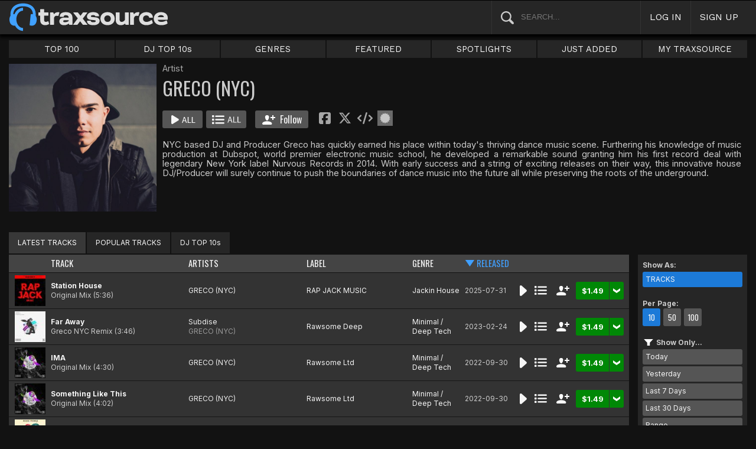

--- FILE ---
content_type: text/html; charset=UTF-8
request_url: https://www.traxsource.com/artist/230361/greco-nyc
body_size: 10876
content:
<!DOCTYPE html>
<html>
<head>

  <title>GRECO (NYC) Tracks & Releases on Traxsource</title>

  <meta http-equiv="Content-Type" content="text/html; charset=utf-8">
  <meta name="description" content="Download Real House and Electronic Music in AIFF, WAV and MP3 format">
  <meta name="robots" content="index, follow, max-image-preview:large"/>
  <meta name="viewport" content="width=device-width, initial-scale=1, maximum-scale=1.0, user-scalable=no, minimal-ui">
  
  <meta property="og:title" content="GRECO (NYC)">
  <meta property="og:type" content="musician">
  <meta property="og:url" content="https://www.traxsource.com/artist/230361/greco-nyc">
  <meta property="og:image" content="https://geo-static.traxsource.com/files/artists/230361.jpg">
  <meta property="og:image:width" content="600">
  <meta property="og:image:height" content="600">
  <meta property="og:description" content="Available for download on Traxsource. Featuring the latest Tracks Station House (Original Mix), Far Away (Greco NYC Remix), IMA (Original Mix), Something Like This (Original Mix) and more...">
  <meta name="twitter:card" content="summary">
  <meta name="twitter:site" content="@traxsource">
  <meta name="twitter:creator" content="@traxsource">
  <meta name="twitter:domain" content="www.traxsource.com">

  <link rel="apple-touch-icon" sizes="180x180" href="https://geo-w-static.traxsource.com/img/apple-touch-icon-180x180.png">
  <link rel="apple-touch-icon" sizes="152x152" href="https://geo-w-static.traxsource.com/img/apple-touch-icon-152x152.png">
  <link rel="apple-touch-icon" sizes="144x144" href="https://geo-w-static.traxsource.com/img/apple-touch-icon-144x144.png">
  <link rel="apple-touch-icon" sizes="120x120" href="https://geo-w-static.traxsource.com/img/apple-touch-icon-120x120.png">
  <link rel="apple-touch-icon" sizes="114x114" href="https://geo-w-static.traxsource.com/img/apple-touch-icon-114x114.png">
  <link rel="apple-touch-icon" sizes="76x76" href="https://geo-w-static.traxsource.com/img/apple-touch-icon-76x76.png">
  <link rel="apple-touch-icon" sizes="72x72" href="https://geo-w-static.traxsource.com/img/apple-touch-icon-72x72.png">
  <link rel="apple-touch-icon" sizes="57x57" href="https://geo-w-static.traxsource.com/img/apple-touch-icon-57x57.png">

  <link rel="shortcut icon" type="image/x-icon" href="https://geo-w-static.traxsource.com/img/fav_icon.png">

  <link rel="icon" sizes="196x196" href="https://geo-w-static.traxsource.com/img/favicon-196x196.png">
  <link rel="icon" sizes="128x128" href="https://geo-w-static.traxsource.com/img/favicon-128x128.png">
  <meta name="msapplication-TileImage" content="https://geo-w-static.traxsource.com/img/apple-touch-icon-144x144.png">
  <meta name="msapplication-TileColor" content="#262626">

  <link rel="stylesheet" type="text/css" href="https://geo-w-static.traxsource.com/css/ts_plugs.min.css?ts=1560271680">
  <link rel="stylesheet" type="text/css" href="https://geo-w-static.traxsource.com/scripts/src.php/1745861040/css/ts_index.min.css">

  <link rel="preconnect" href="https://fonts.googleapis.com">
  <link rel="preconnect" href="https://fonts.gstatic.com" crossorigin>
  <link href="https://fonts.googleapis.com/css2?family=Work+Sans&display=swap" rel="stylesheet">
  <link href="https://fonts.googleapis.com/css2?family=Work+Sans:wght@700&display=swap" rel="stylesheet">
  <link href="https://fonts.googleapis.com/css2?family=Inter&display=swap" rel="stylesheet">
  <link href="https://fonts.googleapis.com/css2?family=Inter:wght@700&display=swap" rel="stylesheet">
  <link href='https://fonts.googleapis.com/css?family=Oswald:700,400' rel='stylesheet' type='text/css'>

  <script type="text/javascript" src="https://geo-w-static.traxsource.com/js/ts_plugs.min.js?ts=1495471080"></script>
  <script type="text/javascript" src="https://geo-w-static.traxsource.com/js/playlist.ts.v2.min.js?ts=1689087660"></script>
  <script type="text/javascript" src="https://geo-w-static.traxsource.com/scripts/src.php/1748447820/js/traxsource.global.min.js"></script>
  <script type="text/javascript" src="https://geo-w-static.traxsource.com/js/tsmain.min.js?ts=1746118980"></script>
  <script type="text/javascript" src="https://geo-w-static.traxsource.com/js/tspage.min.js?ts=1746118860"></script>

  <!-- Start of traxsource Zendesk Widget script -->
    <script>/*<![CDATA[*/window.zEmbed||function(e,t){var n,o,d,i,s,a=[],r=document.createElement("iframe");window.zEmbed=function(){a.push(arguments)},window.zE=window.zE||window.zEmbed,r.src="javascript:false",r.title="",r.role="presentation",(r.frameElement||r).style.cssText="display: none",d=document.getElementsByTagName("script"),d=d[d.length-1],d.parentNode.insertBefore(r,d),i=r.contentWindow,s=i.document;try{o=s}catch(e){n=document.domain,r.src='javascript:var d=document.open();d.domain="'+n+'";void(0);',o=s}o.open()._l=function(){var e=this.createElement("script");n&&(this.domain=n),e.id="js-iframe-async",e.src="https://assets.zendesk.com/embeddable_framework/main.js",this.t=+new Date,this.zendeskHost="traxsource.zendesk.com",this.zEQueue=a,this.body.appendChild(e)},o.write('<body onload="document._l();">'),o.close()}();/*]]>*/</script>
  </head>

<body class="v-">

  <header>
<div id="headerBay">
  <div class="header-div logo-bay v-">
    <a href="/">
      <img src="/img/ts-new-hdr.svg" class="logo-svg" alt="Traxsource">
      <svg class="logo-svg head">
        <use xlink:href="/img/vects.v2.svg#head"></use>
      </svg>
    </a>
  </div><div class="header-div search-bay v-">
    <form id="mainSearch" method="GET" action="/search">
      <a href="javascript:void(0)" id="searHelpBtnUB"><img src="/img/search.svg" class="search-help" alt="Search Help"></a><input type="text" name="term" value="" placeholder="SEARCH..." class="search-input" />
    </form>
  </div><div class="header-div s-form srch-cancel v-"><a href="javascript:void(0)" class="hdrlnk">CANCEL</a>
  </div><div class="header-div search-btn v-"><a href="javascript:void(0)" class="hdrlnk alt-btn">
      <svg class="search-svg sbtn">
        <use xlink:href="/img/vects.v2.svg#search"></use>
      </svg>
    </a>
  </div><div class="header-div header-login v-"><a href="javascript:void(0)" id="loginLnk" class="hdrlnk">LOG IN</a>
  </div><div class="header-div header-signup v-"><a href="/signup" id="signupLnk" class="hdrlnk">SIGN UP</a>
  </div><div class="header-div header-menu v-">
    <a href="javascript:void(0)" class="hdrlnk menu-btn">
      <svg class="menu-svg sbtn">
        <use xlink:href="/img/vects.v2.svg#menu"></use>
      </svg>
    </a>
  </div>
</div>
</header>

  <div id="playerBay" class="v-">
    <div class="player-center">
      <div class="player-cont">

        <div id="playerMask"></div>

        <div id="tsjp1" class="jp-jplayer"></div>

        <div id="tsjpcont1" class="jp-audio">
          <div class="jp-type-single">
            <div class="jp-gui jp-interface">
              <div class="jp-controls">
                <a href="javascript:void(0);" class="jp-play plapau" tabindex="1">
                  <img src="https://geo-w-static.traxsource.com/img/play.svg" class="play-svg pl-svg">
                </a>
                <a href="javascript:void(0);" class="jp-pause plapau" tabindex="1">
                  <img src="https://geo-w-static.traxsource.com/img/pause.svg" class="pause-svg pl-svg">
                </a>
                <div class="pl-loader"><img class="loading-svg pl-svg" src="https://geo-w-static.traxsource.com/img/loading.svg"></div>
                <a href="javascript:void(0);" class="jp-previous prenex" tabindex="1">
                  <img class="prev-svg skip-svg" src="https://geo-w-static.traxsource.com/img/prev.svg">
                </a>
                <a href="javascript:void(0);" class="jp-next prenex" tabindex="1">
                  <img class="next-svg skip-svg" src="https://geo-w-static.traxsource.com/img/next.svg">
                </a>
              </div><div id="v1WfInfoCont"></div><div class="jp-progress" id="PWFCont">
                <div class="key-bpm" id="plrsKeyBPM"></div>
                <div class="jp-seek-bar"></div>
              </div><div class="right-controls">
                <div id="volumeButton" title="Volume">
                  <svg class="vol-svg pl-rt-svg"><use xlink:href="/img/vects.v2.svg#speaker"></use></svg>
                </div>
                <div id="playerShareButton"></div>
                <div class="ttl-drop-menu com-drop-menu">
                  <a href="javascript:void(0)" class="com-close sm"></a>
                  <div class="sharebox-inline">
                    <a href="javascript:void(0)" class="share fbook">
                    </a><a href="javascript:void(0)" class="share twitter">
                    </a><a href="javascript:void(0)" class="share embed"></a>
                  </div><br />
                  <div class="com-drop-hdr fol-hdr">follow:</div>
                  <div id="plrsFollows"></div>
                </div>
              </div>
            </div>
          </div>

        <div id="nowPlayCont" class="v-">
          <div id="npPrev" class="np-prenex">
          </div>

          <div id="nowPlayTtl" class="v-">
            <div class="np-div np-img">
              <a href="javascript:void(0)" class="now-play-img-lnk"><span id="plrnpImg"></span><img src="https://geo-w-static.traxsource.com/img/promo_large.png" class="promo" /><img src="https://geo-w-static.traxsource.com/img/pre-order.png" class="pre-ord-img" /><img src="https://geo-w-static.traxsource.com/img/pre-order-promo.png" class="pre-ord-promo-img" /></a>
            </div><div class="np-div np-info">
              <div class="t-cont ellip plinkable">
                <span id="plrnpTitle"><a href="">&nbsp;</a></span><br />
                <span id="plrnpArtists">&nbsp;</span><br />
                <span id="plrnpLabel">&nbsp;</span>
              </div>

              <div class="sub-info ellip plinkable">
                <span class="no-compact-inf">
                  <span id="pltnpCatnum">&nbsp;</span>
                  <span id="plrnpRelDate">&nbsp;</span>
                  <span id="plrnpDur">&nbsp;</span>
                </span>
                <span id="plrnpKeyBPM">&nbsp;</span>
                <a href="javascript:void(0)" id="plrnpGenre">&nbsp;</a><br />
              </div>

              <div class="alb-only">Album Only</div>
              <div class="buy-cont">
                <a href="javascript:void(0);" class="com-buy" id="plrnpBuy" data-cart="" title="Add to Cart"><span id="plrnpPrice">&nbsp;</span>
                </a><a href="javascript:void(0)" class="cart-alt player"></a>
              </div>

              <a href="javascript:void(0)" id="npFollowBtn" class="com-follow sm compact-btn">
                <svg class="foll-svg" style="top: 1px;"><use xlink:href="/img/vects.v2.svg#follow"></use></svg>
              </a>
              <div id="compactFollCont" class="com-drop-menu">
                <a href="javascript:void(0)" class="com-close"></a>
                <div class="com-drop-hdr fol-hdr">
                  <svg class="foll-svg"><use xlink:href="/img/vects.v2.svg#follow"></use></svg>&nbsp;
                  follow:
                </div>
              </div>

              <a href="javascript:void(0)" id="npBtnsMenuBtn" class="compact-btn">Options</a>
              <div class="np-btns">
                <a href="javascript:void(0)" class="com-close"></a>
                <a href="javascript:void(0)" class="npb pl-remove-btn compact-btn red" title="Remove from playlist"></a>
                <div id="npUtl" class="np-br">
                  <a href="javascript:void(0)" class="add-to-utl-btn compact-btn np-br">Add to My Chart</a>
                  <div class="utl-drop-cont"></div>
                </div>
                <div class="sharebox-inline">
                      <a href="javascript:void(0)" class="share fbook">
                  </a><a href="javascript:void(0)" class="share twitter">
                  </a><a href="javascript:void(0)" class="share embed"></a>
                </div>
              </div>

              <div class="goto plinkable">
                <a href="javascript:void(0)" id="plrnpTtlUrl">go to this release <span class="link-arrow">&nbsp;&nbsp;</span></a>
              </div>
            </div>
          </div>

          <div id="npNext" class="np-prenex"></div>


          <div id="playlistCont" class="v-">
            <div class="playlist-item hdr">
              <div class="thumb">&nbsp;
              </div><div class="tk-title">TITLE
              </div><div class="tk-artist">ARTIST
              </div><div class="label">LABEL
              </div><div class="r-date">RELEASED
              </div><div class="utils">&nbsp;</div>
            </div>

            <div class="jp-playlist">
              <ul>
              </ul>
            </div>
            <div id="plControl">
              <span id="plCount"></span> Tracks in Playlist
              <a href="javascript:void(0)" id="plyrClrPlBtn" class="clear-pl-btn compact-btn red">Clear Playlist</a>
              <a href="javascript:void(0)" id="plyrPl2UchBtn" class="save-as-utl-btn compact-btn orange np-br">Save Playlist as a Chart</a>
            </div>
          </div>
        </div>

          <!--VOLUME-->
          <div id="volumeBarCont">
            <div id="volumeBar"></div>
          </div>
        </div>

        <!--PLAYER TITLE INFO-->
        <div id="playerTitleInfo" class="v-">
          <div class="img-cont"><a href="javascript:void(0)" id="plrsImgLink">&nbsp;<img src="https://geo-w-static.traxsource.com/img/promo_large.png" class="promo" /><img src="https://geo-w-static.traxsource.com/img/pre-order.png" class="pre-ord-img" /><img src="https://geo-w-static.traxsource.com/img/pre-order-promo.png" class="pre-ord-promo-img" /></a>
          </div><div id="PlTtlInfo" class="ellip">
            <a href="javascript:void(0)" class="com-title" id="plrsTitle">&nbsp;</a><span id="artitBr"><br /></span>
            <span class="com-artist" id="plrsArtists">&nbsp;</span><br />
            <div class="sub-info ellip">
              <span id="plrsLabel">&nbsp;</span>
              <span id="plrsRelDate">&nbsp;</span>
              <span id="plrsDur">&nbsp;</span>
              <a href="#" id="plrsGenre">&nbsp;</a>
            </div>
          </div><div class="buy-fly">
            <div class="alb-only">Album Only</div>
            <div class="buy-cont">
              <a href="javascript:void(0);" class="com-buy" id="plrsBuy" data-cart="" title="Add to Cart"><span class="price" id="plrsPrice"></span>
              </a><a href="javascript:void(0)" class="cart-alt player"></a>
            </div>
          </div><div class="player-util-btns">
            <div id="playerKeyLegendBtn">
              <svg class="pl-exp-svg pl-util-svg"><use xlink:href="/img/vects.v2.svg#keys"></use></svg>
            </div>
            <div id="playlistExpand" class="pl-col-exp">
            </div>
            <div id="playlistCollapse" class="pl-col-exp">
            </div>
          </div>
        </div>
      </div>

    </div>
  </div>

  <!--<div id="debugInfo"></div>-->

  <div id="mainBay">

    <div id="loginFormCont">
      <div class="com-close"></div>
      <iframe id="loginFrame" scrolling="no" class="v-">Your browser is incompatible*</iframe>
    </div>

    <div id="menuBay"><ul class="menu-cont v-">
  <li id="menuLiTop">
    <a id="menuBtnTop" href="/top/tracks">TOP 100</a>
    <div id="menuDivTop" class="menu-floater top">
      <a href="/top/tracks" class="flt">Tracks</a>
      <a href="/top/singles" class="flt">Singles</a>
      <a href="/top/albums" class="flt">Albums</a>
      <a href="/top/preorder-tracks" class="flt">Pre-orders</a>
      <a href="/top/djtop" class="flt">Dj TOP 10s</a>
    </div>
  </li><li id="menuLiDjTop">
    <a id="menuBtnDjTop" href="/dj-top-10s">DJ TOP 10s</a>
  </li><li id="menuLiGenres">
    <a id="menuBtnGenres" href="javascript:void(0);">GENRES</a>
    <div id="menuDivGenres" class="menu-floater genr">
      <div class="mn-split">
        
        <a href="/genre/4/house" class="flt">House</a>
        
        <a href="/genre/13/deep-house" class="flt">Deep House</a>
        
        <a href="/genre/24/soulful-house" class="flt">Soulful House</a>
        
        <a href="/genre/29/garage" class="flt">Garage</a>
        
        <a href="/genre/27/afro-house" class="flt">Afro House</a>
        
        <a href="/genre/17/nu-disco-indie-dance" class="flt">Nu Disco / Indie Dance</a>
        
        <a href="/genre/15/jackin-house" class="flt">Jackin House</a>
        
        <a href="/genre/18/tech-house" class="flt">Tech House</a>
        
        <a href="/genre/20/techno" class="flt">Techno</a>
        
        <a href="/genre/12/classic-house" class="flt">Classic House</a>
        
        <a href="/genre/3/soul-funk-disco" class="flt">Soul / Funk / Disco</a>
        
        <a href="/genre/23/afro-latin-brazilian" class="flt">Afro / Latin / Brazilian</a>
        
        <a href="/genre/19/melodic-progressive-house" class="flt">Melodic / Progressive House</a>
        
        <a href="/genre/16/minimal-deep-tech" class="flt">Minimal / Deep Tech</a>
        
        <a href="/genre/1/lounge-chill-out" class="flt">Lounge / Chill Out</a>
        
      </div><div class="mn-split">
        
        <a href="/genre/5/electronica" class="flt">Electronica</a>
        
        <a href="/genre/2/broken-beat-nu-jazz" class="flt">Broken Beat / Nu-Jazz</a>
        
        <a href="/genre/30/world" class="flt">World</a>
        
        <a href="/genre/31/drum-and-bass" class="flt">Drum &amp; Bass</a>
        
        <a href="/genre/32/pop-dance" class="flt">Pop / Dance</a>
        
        <a href="/genre/11/electro-house" class="flt">Electro House</a>
        
        <a href="/genre/14/leftfield" class="flt">Leftfield</a>
        
        <a href="/genre/6/r-and-b-hip-hop" class="flt">R&amp;B / Hip Hop</a>
        
        <a href="/genre/21/sounds-samples-and-loops" class="flt">Sounds, Samples &amp; Loops</a>
        
        <a href="/genre/7/acapella" class="flt">Acapella</a>
        
        <a href="/genre/9/beats" class="flt">Beats</a>
        
        <a href="/genre/10/efx-dj-tools" class="flt">Efx / DJ Tools</a>
        
        <a href="/genre/28/stems" class="flt">STEMS</a>
        
        <a href="/genre/22/miscellaneous" class="flt">Miscellaneous</a>
        
      </div>
    </div>
  </li><li id="menuLiFeat">
    <a id="menuBtnFeat" href="javascript:void(0);">FEATURED</a>
    <div id="menuDivFeat" class="menu-floater feat">
      
      <a href="/list/35/whats-hot" class="flt">What's Hot</a>
      
      <a href="/list/1/upfront-promos" class="flt">Upfront Promos</a>
      
      <a href="/list/2/new-releases" class="flt">New Releases</a>
      
      <a href="/list/3/compilations" class="flt">Compilations</a>
      
      <a href="/list/6/essentials" class="flt">Essentials</a>
      
      <a href="/list/69/hidden-gems" class="flt">Hidden Gems</a>
      
      <a href="/label/34118/traxsource-weekend-weapons" class="flt">Weekend Weapons</a>
      <a href="/label/4040/traxsource-hype-chart" class="flt">Hype Chart</a>
      <a href="/preorders" class="flt">Pre-Orders</a>
      <a href="/best-of-2025" class="flt">Best of 2025 <sup style="color: #d83;">new</sup></a>
    </div>
  </li><li id="menuLiSpot">
    <a id="menuBtnSpot" href="javascript:void(0);">SPOTLIGHTS</a>
    <div id="menuDivSpot" class="menu-floater spot">
      
      <a href="/spotlight/46/reel-people-music-celebrates-100-releases" class="flt">Reel People Music Celebrates 100 Releases...</a>
      
      <a href="/spotlight/45/gogo-music-celebrates-20-years" class="flt">Gogo Music Celebrates 20 Years</a>
      
      <a href="/spotlight/13/nervous-records-celebrates-30-years" class="flt">Nervous Records Celebrates 30 Years</a>
      
      <a href="/spotlight/44/this-is-snatch-records" class="flt">This Is Snatch! Records</a>
      
      <a href="/spotlight/43/basement-boys-celebrate-100-releases" class="flt">Basement Boys Celebrate 100 Releases</a>
      
      <a href="/spotlight/42/masters-at-work-the-relaunch" class="flt">Masters At Work - The Relaunch</a>
      
      <a href="/spotlight/38/a-tribute-to-phil-asher" class="flt">A Tribute To Phil Asher</a>
      
      <a href="/spotlight/35/foliage-records-in-the-spotlight" class="flt">Foliage Records In The Spotlight...</a>
      
      <a href="/spotlight/34/fred-everythings-lazy-days" class="flt">Fred Everything's Lazy Days....</a>
      
      <a href="/spotlight/33/heist-recordings-spotlight" class="flt">Heist Recordings Spotlight</a>
      
      <a href="/spotlight/29/keinemusik-crue-spotlight" class="flt">Keinemusik Crue Spotlight</a>
      
      <a href="/spotlight/28/louies-vega-records-in-the-spotlight" class="flt">Louie's Vega Records In The Spotlight....</a>
      
      <a href="/spotlight/26/local-talk-spotlight" class="flt">Local Talk Spotlight</a>
      
      <a href="/spotlight/9/the-new-french-wave" class="flt">The New French Wave…</a>
      
      <a href="/spotlight/23/todd-terry-spotlight-inhouse-freeze-terminator-records" class="flt">Todd Terry Spotlight - Inhouse / Freeze / Terminator Records</a>
      
    </div>
  </li><li>
    <a id="menuBtnJA" href="/just-added">JUST ADDED</a>
  </li><li id="menuLiMts">
    <a id="menuBtnMTS" href="/my-traxsource/my-tracks">MY TRAXSOURCE</a>
    <div id="menuDivMts" class="menu-floater mts">
      
      <a href="/my-traxsource/my-tracks" class="flt">My Tracks</a>
      
      <a href="/my-traxsource/my-labels" class="flt">My Labels</a>
      
      <a href="/my-traxsource/my-artists" class="flt">My Artists</a>
      
      <a href="/my-traxsource/my-charts" class="flt">My Charts</a>
      
    </div>
  </li>
</ul>
<!--<div style="color: #c22; text-align: center;">We will have a service interuption for planned upgrades, starting today at 4pm until approximately 5:30pm EDT. We apologize for any inconvenience.</div>--></div>

    <div id="bodyBay" class="v-" data-init_cpo=""><script type="text/javascript">
$(function() {
  enablePageListPage();
});
</script>

<div id="trackListPage" class="title-track-page list-page v-">
  
<script type="application/ld+json">{"@context": "http://schema.org", "@type": "BreadcrumbList", "itemListElement": [{"@type": "ListItem", "position": 1, "item": {"image": "", "name": "Traxsource", "@id": "https://www.traxsource.com"}}, {"@type": "ListItem", "position": 2, "item": {"name": "GRECO (NYC)", "image": "https://geo-static.traxsource.com/files/artists/230361.jpg", "@id": "https://www.traxsource.com/artist/230361/greco-nyc"}}]}</script>
<div class="art-lab-hdr">
  <div class="al-cont v-">
    <div class="al-image"><img src="https://geo-static.traxsource.com/files/artists/230361.jpg" /></div><div class="al-info">
    <!-- <DIV> AL-INFO-->
      <span class="categ">Artist</span>
      <h1>GRECO (NYC)</h1>

      <div class="btns coll-btn-cont">
        <a href="javascript:void(0)" class="com-play-all bg" data-tracks=13681970,10715773,10357423,10357424,10236434,10054797,10054798,10054799,10054800,10054801>
          
        </a><a href="javascript:void(0)" class="com-pl-all bg" data-tracks=13681970,10715773,10357423,10357424,10236434,10054797,10054798,10054799,10054800,10054801>
          
        </a><a href="javascript:void(0)" class="com-follow lg " data-follow="{aid: 230361}">
          <svg class="foll-svg"><use xlink:href="/img/vects.v2.svg#follow"></use></svg>
          <svg class="folling-svg"><use xlink:href="/img/vects.v2.svg#following"></use></svg>
          &nbsp;Follow
        </a><div class="sharebox-inline">
          <a href="javascript:void(0)" class="share fbook">
          </a><a href="javascript:void(0)" class="share twitter">
          </a><a href="javascript:void(0)" class="share embed">
          </a><a href="https://geo-static.traxsource.com/files/badges/db8f503c73503e960277ad14d7e5426d.png" class="share badge"  target="_blank"><img src="/img/badge.svg">
          </a><a href="" class="share badge"  style="display: none" target="_blank"><img src="/img/star.svg">
          </a><a href="" class="share badge"  style="display: none" target="_blank"><img src="/img/trend.svg"></a>
        </div>
      </div>

      <div class="bio">
        <div class="bio-cont com-exp-cont">NYC based DJ and Producer Greco has quickly earned his place within today&#039;s thriving dance music scene. Furthering his knowledge of music production at Dubspot, world premier electronic music school, he developed a remarkable sound granting him his first record deal with legendary New York label Nurvous Records in 2014. With early success and a string of exciting releases on their way, this innovative house DJ/Producer will surely continue to push the boundaries of dance music into the future all while preserving the roots of the underground.</div>
        <a href="javascript:void(0)" class="bio-exp com-exp-bar"></a>
      </div>
    </div>
  </div>
</div>

<div class="al-spacer"></div>

<div id="artLabTabMenu" class="list-tabs com-tabs v-">
  <a href="javascript:void(0);" data-url="{base:'/artist/230361/greco-nyc', view:''}" class="active-tab">LATEST TRACKS</a><a href="javascript:void(0);" data-url="{base:'/artist/230361/greco-nyc/top', view:''}">POPULAR TRACKS</a><a href="javascript:void(0);" data-url="{base:'/artist/230361/greco-nyc/djtop', view:''}">DJ TOP 10s</a>
</div>

  
  <input type="hidden" class="genre-id" data-gid="" />

  
  <div class="list-cont trk-list-cont v-">
    <div class="list-pager top">
      
<div class="pager v-">
  <span class="prev prenex"></span><div class="page-nums">
    <a href="javascript:void(0)" data-pg="1" class="active-page">1</a><a href="javascript:void(0)" data-pg="2" >2</a><a href="javascript:void(0)" data-pg="3" >3</a><a href="javascript:void(0)" data-pg="4" >4</a><span class="divot">...</span><a href="javascript:void(0)" data-pg="14">14</a>
  </div><span class="next prenex"><a href="javascript:void(0)" data-pg="2"></a></span>
</div>

      <form id="pageJumpFrm" name="pageJumpFrm" class="jump-page-form" method="GET" action="">
        JUMP TO PAGE <input type="text" name="pageJump" id="pageJump" class="jump-page" maxlength="4" value=""> <input type="submit" value="go" class="page-jump-subm">
      </form>
    </div>
    
    <div class="trklist v- full init-invis">
      <div class="trk-row hdr">
        <div class="trk-cell tnum-pos">
        </div><div class="trk-cell thumb">
        </div><div class="trk-cell title sort"><a href="javascript:void(0)" data-sort="track" id="s_track">TRACK</a>
        </div><div class="trk-cell artists sort"><a href="javascript:void(0)" data-sort="artist" id="s_artist">ARTISTS</a>
        </div><div class="trk-cell label sort"><a href="javascript:void(0)" data-sort="label" id="s_label">LABEL</a>
        </div><div class="trk-cell genre sort"><a href="javascript:void(0)" data-sort="genre" id="s_genre">GENRE</a>
        </div><div class="trk-cell r-date sort"><a href="javascript:void(0)" data-sort="r_date" id="s_r_date">RELEASED</a>
        </div><div class="trk-cell btncell">
        </div><div class="sort-sel">
          <b>Sort</b>&nbsp;
          <select id="sortSelect" class="sort-select">
            <option value="def">Default</option>
            <option value="track asc">Track A-Z</option>
            <option value="track desc">Track Z-A</option>
            <option value="artist asc">Artist A-Z</option>
            <option value="artist desc">Artist Z-A</option>
            <option value="label asc">Label A-Z</option>
            <option value="label desc">Label Z-A</option>
            <option value="genre asc">Genre A-Z</option>
            <option value="genre desc">Genre Z-A</option>
            <option value="r_date desc">Newest to Oldest</option>
            <option value="r_date asc">Oldest to Newest</option>
          </select>
        </div>
      </div>
      
      
      <div data-trid="13681970" class="trk-row play-trk ptk-13681970 ptk-ref-13681970">
        <div class="trk-cell tnum-pos">
        </div><div class="trk-cell thumb">
        <!--DIV thumb--><img src="https://geo-static.traxsource.com/scripts/image.php/52x52/0189076ec08103aec59e89e9d75d7c2c.jpg" /><div class="play-fly">
          <a href="javascript:void(0)" class="com-play " title="Play Track">
            
          </a></div>
        </div><div class="trk-cell artit-cont"></div><div class="trk-cell title">
        <!--DIV title--><a href="/track/13681970/station-house-original-mix">Station House</a> <span class="adap-br"><br /></span><span class="version">Original Mix <span class="duration">(5:36)</span></span>
        </div><div class="trk-cell artists">
        <!--DIV artLinks--><a href="/artist/230361/greco-nyc" class="com-artists" data-aid="230361">GRECO (NYC)</a> <span class="adap-br"><br /></span>
        </div><div class="trk-cell label">
        <!--DIV label--><a href="/label/73013/rap-jack-music">RAP JACK MUSIC</a>
        </div><div class="trk-cell genre">
        <!--DIV genre--><a href="/genre/15/jackin-house">Jackin House</a>
        </div><div class="trk-cell r-date">2025-07-31
        </div><div class="trk-cell btncell">
          <a href="javascript:void(0)" class="com-play " title="Play Track">
            
          </a><a href="javascript:void(0)" class="com-pl" title="Cue Track">
            
          </a><a href="javascript:void(0)" class="com-follow sm" title="follow">
            <svg class="foll-svg"><use xlink:href="/img/vects.v2.svg#follow"></use></svg>
          </a><div class="buy-cont"><a href="javascript:void(0);" class="com-buy" data-cart="{title_id: 2564694, track_id: 13681970}" title="Add to Cart"><span class="price">&#36;1.49</span></a><a href="javascript:void(0)" class="cart-alt"></a></div>
        </div><div class="trk-cell fly-btn"><svg class="fly-svg"><use xlink:href="/img/vects.v2.svg#fly-btn"></use></svg>
    <svg class="fly-svg flipped"><use xlink:href="/img/vects.v2.svg#fly-btn-flip"></use></svg></div>
        <div class="menu-fly"></div>
        <div class="trk-drop-menu com-drop-menu">
          <a href="javascript:void(0)" class="com-close sm"></a>
          <div class="com-drop-hdr fol-hdr">
            <svg class="foll-svg"><use xlink:href="/img/vects.v2.svg#follow"></use></svg>&nbsp;
            follow:
          </div>
          
          <div class="fol-div ellip">
            <a href="javascript:void(0)" data-follow="{aid: 230361}" class="follow">GRECO (NYC)</a>
            <svg class="folling-svg"><use xlink:href="/img/vects.v2.svg#following"></use></svg>
          </div>
          
          <div class="fol-div ellip">
            <a href="javascript:void(0)" data-follow="{lid: 73013}" class="follow">RAP JACK MUSIC</a>
            <svg class="folling-svg"><use xlink:href="/img/vects.v2.svg#following"></use></svg>
          </div>
          
        </div>
      </div>
      
      <div data-trid="10715773" class="trk-row play-trk ptk-10715773 ptk-ref-10715773">
        <div class="trk-cell tnum-pos">
        </div><div class="trk-cell thumb">
        <!--DIV thumb--><img src="https://geo-static.traxsource.com/scripts/image.php/52x52/c0f1b7604ee9bf225c2b60760ddea55f.jpg" /><div class="play-fly">
          <a href="javascript:void(0)" class="com-play " title="Play Track">
            
          </a></div>
        </div><div class="trk-cell artit-cont"></div><div class="trk-cell title">
        <!--DIV title--><a href="/track/10715773/far-away-greco-nyc-remix">Far Away</a> <span class="adap-br"><br /></span><span class="version">Greco NYC Remix <span class="duration">(3:46)</span></span>
        </div><div class="trk-cell artists">
        <!--DIV artLinks--><a href="/artist/579973/subdise" class="com-artists" data-aid="579973">Subdise</a> <span class="adap-br"><br /></span><a href="/artist/230361/greco-nyc" class="com-remixers" data-aid="230361">GRECO (NYC)</a>
        </div><div class="trk-cell label">
        <!--DIV label--><a href="/label/48891/rawsome-deep">Rawsome Deep</a>
        </div><div class="trk-cell genre">
        <!--DIV genre--><a href="/genre/16/minimal-deep-tech">Minimal / Deep Tech</a>
        </div><div class="trk-cell r-date">2023-02-24
        </div><div class="trk-cell btncell">
          <a href="javascript:void(0)" class="com-play " title="Play Track">
            
          </a><a href="javascript:void(0)" class="com-pl" title="Cue Track">
            
          </a><a href="javascript:void(0)" class="com-follow sm" title="follow">
            <svg class="foll-svg"><use xlink:href="/img/vects.v2.svg#follow"></use></svg>
          </a><div class="buy-cont"><a href="javascript:void(0);" class="com-buy" data-cart="{title_id: 1944356, track_id: 10715773}" title="Add to Cart"><span class="price">&#36;1.49</span></a><a href="javascript:void(0)" class="cart-alt"></a></div>
        </div><div class="trk-cell fly-btn"><svg class="fly-svg"><use xlink:href="/img/vects.v2.svg#fly-btn"></use></svg>
    <svg class="fly-svg flipped"><use xlink:href="/img/vects.v2.svg#fly-btn-flip"></use></svg></div>
        <div class="menu-fly"></div>
        <div class="trk-drop-menu com-drop-menu">
          <a href="javascript:void(0)" class="com-close sm"></a>
          <div class="com-drop-hdr fol-hdr">
            <svg class="foll-svg"><use xlink:href="/img/vects.v2.svg#follow"></use></svg>&nbsp;
            follow:
          </div>
          
          <div class="fol-div ellip">
            <a href="javascript:void(0)" data-follow="{aid: 579973}" class="follow">Subdise</a>
            <svg class="folling-svg"><use xlink:href="/img/vects.v2.svg#following"></use></svg>
          </div>
          
          <div class="fol-div ellip">
            <a href="javascript:void(0)" data-follow="{aid: 230361}" class="follow">GRECO (NYC)</a>
            <svg class="folling-svg"><use xlink:href="/img/vects.v2.svg#following"></use></svg>
          </div>
          
          <div class="fol-div ellip">
            <a href="javascript:void(0)" data-follow="{lid: 48891}" class="follow">Rawsome Deep</a>
            <svg class="folling-svg"><use xlink:href="/img/vects.v2.svg#following"></use></svg>
          </div>
          
        </div>
      </div>
      
      <div data-trid="10357423" class="trk-row play-trk ptk-10357423 ptk-ref-10357423">
        <div class="trk-cell tnum-pos">
        </div><div class="trk-cell thumb">
        <!--DIV thumb--><img src="https://geo-static.traxsource.com/scripts/image.php/52x52/751de769956234276995a26adf6a1697.jpg" /><div class="play-fly">
          <a href="javascript:void(0)" class="com-play " title="Play Track">
            
          </a></div>
        </div><div class="trk-cell artit-cont"></div><div class="trk-cell title">
        <!--DIV title--><a href="/track/10357423/ima-original-mix">IMA</a> <span class="adap-br"><br /></span><span class="version">Original Mix <span class="duration">(4:30)</span></span>
        </div><div class="trk-cell artists">
        <!--DIV artLinks--><a href="/artist/230361/greco-nyc" class="com-artists" data-aid="230361">GRECO (NYC)</a> <span class="adap-br"><br /></span>
        </div><div class="trk-cell label">
        <!--DIV label--><a href="/label/56230/rawsome-ltd">Rawsome Ltd</a>
        </div><div class="trk-cell genre">
        <!--DIV genre--><a href="/genre/16/minimal-deep-tech">Minimal / Deep Tech</a>
        </div><div class="trk-cell r-date">2022-09-30
        </div><div class="trk-cell btncell">
          <a href="javascript:void(0)" class="com-play " title="Play Track">
            
          </a><a href="javascript:void(0)" class="com-pl" title="Cue Track">
            
          </a><a href="javascript:void(0)" class="com-follow sm" title="follow">
            <svg class="foll-svg"><use xlink:href="/img/vects.v2.svg#follow"></use></svg>
          </a><div class="buy-cont"><a href="javascript:void(0);" class="com-buy" data-cart="{title_id: 1876718, track_id: 10357423}" title="Add to Cart"><span class="price">&#36;1.49</span></a><a href="javascript:void(0)" class="cart-alt"></a></div>
        </div><div class="trk-cell fly-btn"><svg class="fly-svg"><use xlink:href="/img/vects.v2.svg#fly-btn"></use></svg>
    <svg class="fly-svg flipped"><use xlink:href="/img/vects.v2.svg#fly-btn-flip"></use></svg></div>
        <div class="menu-fly"></div>
        <div class="trk-drop-menu com-drop-menu">
          <a href="javascript:void(0)" class="com-close sm"></a>
          <div class="com-drop-hdr fol-hdr">
            <svg class="foll-svg"><use xlink:href="/img/vects.v2.svg#follow"></use></svg>&nbsp;
            follow:
          </div>
          
          <div class="fol-div ellip">
            <a href="javascript:void(0)" data-follow="{aid: 230361}" class="follow">GRECO (NYC)</a>
            <svg class="folling-svg"><use xlink:href="/img/vects.v2.svg#following"></use></svg>
          </div>
          
          <div class="fol-div ellip">
            <a href="javascript:void(0)" data-follow="{lid: 56230}" class="follow">Rawsome Ltd</a>
            <svg class="folling-svg"><use xlink:href="/img/vects.v2.svg#following"></use></svg>
          </div>
          
        </div>
      </div>
      
      <div data-trid="10357424" class="trk-row play-trk ptk-10357424 ptk-ref-10357424">
        <div class="trk-cell tnum-pos">
        </div><div class="trk-cell thumb">
        <!--DIV thumb--><img src="https://geo-static.traxsource.com/scripts/image.php/52x52/751de769956234276995a26adf6a1697.jpg" /><div class="play-fly">
          <a href="javascript:void(0)" class="com-play " title="Play Track">
            
          </a></div>
        </div><div class="trk-cell artit-cont"></div><div class="trk-cell title">
        <!--DIV title--><a href="/track/10357424/something-like-this-original-mix">Something Like This</a> <span class="adap-br"><br /></span><span class="version">Original Mix <span class="duration">(4:02)</span></span>
        </div><div class="trk-cell artists">
        <!--DIV artLinks--><a href="/artist/230361/greco-nyc" class="com-artists" data-aid="230361">GRECO (NYC)</a> <span class="adap-br"><br /></span>
        </div><div class="trk-cell label">
        <!--DIV label--><a href="/label/56230/rawsome-ltd">Rawsome Ltd</a>
        </div><div class="trk-cell genre">
        <!--DIV genre--><a href="/genre/16/minimal-deep-tech">Minimal / Deep Tech</a>
        </div><div class="trk-cell r-date">2022-09-30
        </div><div class="trk-cell btncell">
          <a href="javascript:void(0)" class="com-play " title="Play Track">
            
          </a><a href="javascript:void(0)" class="com-pl" title="Cue Track">
            
          </a><a href="javascript:void(0)" class="com-follow sm" title="follow">
            <svg class="foll-svg"><use xlink:href="/img/vects.v2.svg#follow"></use></svg>
          </a><div class="buy-cont"><a href="javascript:void(0);" class="com-buy" data-cart="{title_id: 1876718, track_id: 10357424}" title="Add to Cart"><span class="price">&#36;1.49</span></a><a href="javascript:void(0)" class="cart-alt"></a></div>
        </div><div class="trk-cell fly-btn"><svg class="fly-svg"><use xlink:href="/img/vects.v2.svg#fly-btn"></use></svg>
    <svg class="fly-svg flipped"><use xlink:href="/img/vects.v2.svg#fly-btn-flip"></use></svg></div>
        <div class="menu-fly"></div>
        <div class="trk-drop-menu com-drop-menu">
          <a href="javascript:void(0)" class="com-close sm"></a>
          <div class="com-drop-hdr fol-hdr">
            <svg class="foll-svg"><use xlink:href="/img/vects.v2.svg#follow"></use></svg>&nbsp;
            follow:
          </div>
          
          <div class="fol-div ellip">
            <a href="javascript:void(0)" data-follow="{aid: 230361}" class="follow">GRECO (NYC)</a>
            <svg class="folling-svg"><use xlink:href="/img/vects.v2.svg#following"></use></svg>
          </div>
          
          <div class="fol-div ellip">
            <a href="javascript:void(0)" data-follow="{lid: 56230}" class="follow">Rawsome Ltd</a>
            <svg class="folling-svg"><use xlink:href="/img/vects.v2.svg#following"></use></svg>
          </div>
          
        </div>
      </div>
      
      <div data-trid="10236434" class="trk-row play-trk ptk-10236434 ptk-ref-10236434">
        <div class="trk-cell tnum-pos">
        </div><div class="trk-cell thumb">
        <!--DIV thumb--><img src="https://geo-static.traxsource.com/scripts/image.php/52x52/e83352b8a09c67e9236bf2869707831a.jpg" /><div class="play-fly">
          <a href="javascript:void(0)" class="com-play " title="Play Track">
            
          </a></div>
        </div><div class="trk-cell artit-cont"></div><div class="trk-cell title">
        <!--DIV title--><a href="/track/10236434/the-funk-baby-original-mix">The Funk Baby</a> <span class="adap-br"><br /></span><span class="version">Original Mix <span class="duration">(6:05)</span></span>
        </div><div class="trk-cell artists">
        <!--DIV artLinks--><a href="/artist/123799/dantiez" class="com-artists" data-aid="123799">Dantiez</a>, <a href="/artist/230361/greco-nyc" class="com-artists" data-aid="230361">GRECO (NYC)</a> <span class="adap-br"><br /></span>
        </div><div class="trk-cell label">
        <!--DIV label--><a href="/label/62268/diversity-music">Diversity Music</a>
        </div><div class="trk-cell genre">
        <!--DIV genre--><a href="/genre/18/tech-house">Tech House</a>
        </div><div class="trk-cell r-date">2022-08-12
        </div><div class="trk-cell btncell">
          <a href="javascript:void(0)" class="com-play " title="Play Track">
            
          </a><a href="javascript:void(0)" class="com-pl" title="Cue Track">
            
          </a><a href="javascript:void(0)" class="com-follow sm" title="follow">
            <svg class="foll-svg"><use xlink:href="/img/vects.v2.svg#follow"></use></svg>
          </a><div class="buy-cont"><a href="javascript:void(0);" class="com-buy" data-cart="{title_id: 1854280, track_id: 10236434}" title="Add to Cart"><span class="price">&#36;1.49</span></a><a href="javascript:void(0)" class="cart-alt"></a></div>
        </div><div class="trk-cell fly-btn"><svg class="fly-svg"><use xlink:href="/img/vects.v2.svg#fly-btn"></use></svg>
    <svg class="fly-svg flipped"><use xlink:href="/img/vects.v2.svg#fly-btn-flip"></use></svg></div>
        <div class="menu-fly"></div>
        <div class="trk-drop-menu com-drop-menu">
          <a href="javascript:void(0)" class="com-close sm"></a>
          <div class="com-drop-hdr fol-hdr">
            <svg class="foll-svg"><use xlink:href="/img/vects.v2.svg#follow"></use></svg>&nbsp;
            follow:
          </div>
          
          <div class="fol-div ellip">
            <a href="javascript:void(0)" data-follow="{aid: 123799}" class="follow">Dantiez</a>
            <svg class="folling-svg"><use xlink:href="/img/vects.v2.svg#following"></use></svg>
          </div>
          
          <div class="fol-div ellip">
            <a href="javascript:void(0)" data-follow="{aid: 230361}" class="follow">GRECO (NYC)</a>
            <svg class="folling-svg"><use xlink:href="/img/vects.v2.svg#following"></use></svg>
          </div>
          
          <div class="fol-div ellip">
            <a href="javascript:void(0)" data-follow="{lid: 62268}" class="follow">Diversity Music</a>
            <svg class="folling-svg"><use xlink:href="/img/vects.v2.svg#following"></use></svg>
          </div>
          
        </div>
      </div>
      
      <div data-trid="10054797" class="trk-row play-trk ptk-10054797 ptk-ref-10054797">
        <div class="trk-cell tnum-pos">
        </div><div class="trk-cell thumb">
        <!--DIV thumb--><img src="https://geo-static.traxsource.com/scripts/image.php/52x52/b01c63f1607e5bd7df71b43556b31991.jpg" /><div class="play-fly">
          <a href="javascript:void(0)" class="com-play " title="Play Track">
            
          </a></div>
        </div><div class="trk-cell artit-cont"></div><div class="trk-cell title">
        <!--DIV title--><a href="/track/10054797/the-box-original-mix">The Box</a> <span class="adap-br"><br /></span><span class="version">Original Mix <span class="duration">(4:56)</span></span>
        </div><div class="trk-cell artists">
        <!--DIV artLinks--><a href="/artist/230361/greco-nyc" class="com-artists" data-aid="230361">GRECO (NYC)</a> <span class="adap-br"><br /></span>
        </div><div class="trk-cell label">
        <!--DIV label--><a href="/label/32467/rawsome-recordings">Rawsome Recordings</a>
        </div><div class="trk-cell genre">
        <!--DIV genre--><a href="/genre/16/minimal-deep-tech">Minimal / Deep Tech</a>
        </div><div class="trk-cell r-date">2022-07-04
        </div><div class="trk-cell btncell">
          <a href="javascript:void(0)" class="com-play " title="Play Track">
            
          </a><a href="javascript:void(0)" class="com-pl" title="Cue Track">
            
          </a><a href="javascript:void(0)" class="com-follow sm" title="follow">
            <svg class="foll-svg"><use xlink:href="/img/vects.v2.svg#follow"></use></svg>
          </a><div class="buy-cont"><a href="javascript:void(0);" class="com-buy" data-cart="{title_id: 1820020, track_id: 10054797}" title="Add to Cart"><span class="price">&#36;1.49</span></a><a href="javascript:void(0)" class="cart-alt"></a></div>
        </div><div class="trk-cell fly-btn"><svg class="fly-svg"><use xlink:href="/img/vects.v2.svg#fly-btn"></use></svg>
    <svg class="fly-svg flipped"><use xlink:href="/img/vects.v2.svg#fly-btn-flip"></use></svg></div>
        <div class="menu-fly"></div>
        <div class="trk-drop-menu com-drop-menu">
          <a href="javascript:void(0)" class="com-close sm"></a>
          <div class="com-drop-hdr fol-hdr">
            <svg class="foll-svg"><use xlink:href="/img/vects.v2.svg#follow"></use></svg>&nbsp;
            follow:
          </div>
          
          <div class="fol-div ellip">
            <a href="javascript:void(0)" data-follow="{aid: 230361}" class="follow">GRECO (NYC)</a>
            <svg class="folling-svg"><use xlink:href="/img/vects.v2.svg#following"></use></svg>
          </div>
          
          <div class="fol-div ellip">
            <a href="javascript:void(0)" data-follow="{lid: 32467}" class="follow">Rawsome Recordings</a>
            <svg class="folling-svg"><use xlink:href="/img/vects.v2.svg#following"></use></svg>
          </div>
          
        </div>
      </div>
      
      <div data-trid="10054798" class="trk-row play-trk ptk-10054798 ptk-ref-10054798">
        <div class="trk-cell tnum-pos">
        </div><div class="trk-cell thumb">
        <!--DIV thumb--><img src="https://geo-static.traxsource.com/scripts/image.php/52x52/b01c63f1607e5bd7df71b43556b31991.jpg" /><div class="play-fly">
          <a href="javascript:void(0)" class="com-play " title="Play Track">
            
          </a></div>
        </div><div class="trk-cell artit-cont"></div><div class="trk-cell title">
        <!--DIV title--><a href="/track/10054798/trippin-feat-xtn-original-mix">Trippin (feat. XTN)</a> <span class="adap-br"><br /></span><span class="version">Original Mix <span class="duration">(5:14)</span></span>
        </div><div class="trk-cell artists">
        <!--DIV artLinks--><a href="/artist/230361/greco-nyc" class="com-artists" data-aid="230361">GRECO (NYC)</a> <span class="adap-br"><br /></span>
        </div><div class="trk-cell label">
        <!--DIV label--><a href="/label/32467/rawsome-recordings">Rawsome Recordings</a>
        </div><div class="trk-cell genre">
        <!--DIV genre--><a href="/genre/16/minimal-deep-tech">Minimal / Deep Tech</a>
        </div><div class="trk-cell r-date">2022-07-04
        </div><div class="trk-cell btncell">
          <a href="javascript:void(0)" class="com-play " title="Play Track">
            
          </a><a href="javascript:void(0)" class="com-pl" title="Cue Track">
            
          </a><a href="javascript:void(0)" class="com-follow sm" title="follow">
            <svg class="foll-svg"><use xlink:href="/img/vects.v2.svg#follow"></use></svg>
          </a><div class="buy-cont"><a href="javascript:void(0);" class="com-buy" data-cart="{title_id: 1820020, track_id: 10054798}" title="Add to Cart"><span class="price">&#36;1.49</span></a><a href="javascript:void(0)" class="cart-alt"></a></div>
        </div><div class="trk-cell fly-btn"><svg class="fly-svg"><use xlink:href="/img/vects.v2.svg#fly-btn"></use></svg>
    <svg class="fly-svg flipped"><use xlink:href="/img/vects.v2.svg#fly-btn-flip"></use></svg></div>
        <div class="menu-fly"></div>
        <div class="trk-drop-menu com-drop-menu">
          <a href="javascript:void(0)" class="com-close sm"></a>
          <div class="com-drop-hdr fol-hdr">
            <svg class="foll-svg"><use xlink:href="/img/vects.v2.svg#follow"></use></svg>&nbsp;
            follow:
          </div>
          
          <div class="fol-div ellip">
            <a href="javascript:void(0)" data-follow="{aid: 230361}" class="follow">GRECO (NYC)</a>
            <svg class="folling-svg"><use xlink:href="/img/vects.v2.svg#following"></use></svg>
          </div>
          
          <div class="fol-div ellip">
            <a href="javascript:void(0)" data-follow="{lid: 32467}" class="follow">Rawsome Recordings</a>
            <svg class="folling-svg"><use xlink:href="/img/vects.v2.svg#following"></use></svg>
          </div>
          
        </div>
      </div>
      
      <div data-trid="10054799" class="trk-row play-trk ptk-10054799 ptk-ref-10054799">
        <div class="trk-cell tnum-pos">
        </div><div class="trk-cell thumb">
        <!--DIV thumb--><img src="https://geo-static.traxsource.com/scripts/image.php/52x52/b01c63f1607e5bd7df71b43556b31991.jpg" /><div class="play-fly">
          <a href="javascript:void(0)" class="com-play " title="Play Track">
            
          </a></div>
        </div><div class="trk-cell artit-cont"></div><div class="trk-cell title">
        <!--DIV title--><a href="/track/10054799/sky-force-original-mix">Sky Force</a> <span class="adap-br"><br /></span><span class="version">Original Mix <span class="duration">(6:13)</span></span>
        </div><div class="trk-cell artists">
        <!--DIV artLinks--><a href="/artist/230361/greco-nyc" class="com-artists" data-aid="230361">GRECO (NYC)</a> <span class="adap-br"><br /></span>
        </div><div class="trk-cell label">
        <!--DIV label--><a href="/label/32467/rawsome-recordings">Rawsome Recordings</a>
        </div><div class="trk-cell genre">
        <!--DIV genre--><a href="/genre/16/minimal-deep-tech">Minimal / Deep Tech</a>
        </div><div class="trk-cell r-date">2022-07-04
        </div><div class="trk-cell btncell">
          <a href="javascript:void(0)" class="com-play " title="Play Track">
            
          </a><a href="javascript:void(0)" class="com-pl" title="Cue Track">
            
          </a><a href="javascript:void(0)" class="com-follow sm" title="follow">
            <svg class="foll-svg"><use xlink:href="/img/vects.v2.svg#follow"></use></svg>
          </a><div class="buy-cont"><a href="javascript:void(0);" class="com-buy" data-cart="{title_id: 1820020, track_id: 10054799}" title="Add to Cart"><span class="price">&#36;1.49</span></a><a href="javascript:void(0)" class="cart-alt"></a></div>
        </div><div class="trk-cell fly-btn"><svg class="fly-svg"><use xlink:href="/img/vects.v2.svg#fly-btn"></use></svg>
    <svg class="fly-svg flipped"><use xlink:href="/img/vects.v2.svg#fly-btn-flip"></use></svg></div>
        <div class="menu-fly"></div>
        <div class="trk-drop-menu com-drop-menu">
          <a href="javascript:void(0)" class="com-close sm"></a>
          <div class="com-drop-hdr fol-hdr">
            <svg class="foll-svg"><use xlink:href="/img/vects.v2.svg#follow"></use></svg>&nbsp;
            follow:
          </div>
          
          <div class="fol-div ellip">
            <a href="javascript:void(0)" data-follow="{aid: 230361}" class="follow">GRECO (NYC)</a>
            <svg class="folling-svg"><use xlink:href="/img/vects.v2.svg#following"></use></svg>
          </div>
          
          <div class="fol-div ellip">
            <a href="javascript:void(0)" data-follow="{lid: 32467}" class="follow">Rawsome Recordings</a>
            <svg class="folling-svg"><use xlink:href="/img/vects.v2.svg#following"></use></svg>
          </div>
          
        </div>
      </div>
      
      <div data-trid="10054800" class="trk-row play-trk ptk-10054800 ptk-ref-10054800">
        <div class="trk-cell tnum-pos">
        </div><div class="trk-cell thumb">
        <!--DIV thumb--><img src="https://geo-static.traxsource.com/scripts/image.php/52x52/b01c63f1607e5bd7df71b43556b31991.jpg" /><div class="play-fly">
          <a href="javascript:void(0)" class="com-play " title="Play Track">
            
          </a></div>
        </div><div class="trk-cell artit-cont"></div><div class="trk-cell title">
        <!--DIV title--><a href="/track/10054800/brick-city-original-mix">Brick City</a> <span class="adap-br"><br /></span><span class="version">Original Mix <span class="duration">(6:06)</span></span>
        </div><div class="trk-cell artists">
        <!--DIV artLinks--><a href="/artist/230361/greco-nyc" class="com-artists" data-aid="230361">GRECO (NYC)</a> <span class="adap-br"><br /></span>
        </div><div class="trk-cell label">
        <!--DIV label--><a href="/label/32467/rawsome-recordings">Rawsome Recordings</a>
        </div><div class="trk-cell genre">
        <!--DIV genre--><a href="/genre/18/tech-house">Tech House</a>
        </div><div class="trk-cell r-date">2022-07-04
        </div><div class="trk-cell btncell">
          <a href="javascript:void(0)" class="com-play " title="Play Track">
            
          </a><a href="javascript:void(0)" class="com-pl" title="Cue Track">
            
          </a><a href="javascript:void(0)" class="com-follow sm" title="follow">
            <svg class="foll-svg"><use xlink:href="/img/vects.v2.svg#follow"></use></svg>
          </a><div class="buy-cont"><a href="javascript:void(0);" class="com-buy" data-cart="{title_id: 1820020, track_id: 10054800}" title="Add to Cart"><span class="price">&#36;1.49</span></a><a href="javascript:void(0)" class="cart-alt"></a></div>
        </div><div class="trk-cell fly-btn"><svg class="fly-svg"><use xlink:href="/img/vects.v2.svg#fly-btn"></use></svg>
    <svg class="fly-svg flipped"><use xlink:href="/img/vects.v2.svg#fly-btn-flip"></use></svg></div>
        <div class="menu-fly"></div>
        <div class="trk-drop-menu com-drop-menu">
          <a href="javascript:void(0)" class="com-close sm"></a>
          <div class="com-drop-hdr fol-hdr">
            <svg class="foll-svg"><use xlink:href="/img/vects.v2.svg#follow"></use></svg>&nbsp;
            follow:
          </div>
          
          <div class="fol-div ellip">
            <a href="javascript:void(0)" data-follow="{aid: 230361}" class="follow">GRECO (NYC)</a>
            <svg class="folling-svg"><use xlink:href="/img/vects.v2.svg#following"></use></svg>
          </div>
          
          <div class="fol-div ellip">
            <a href="javascript:void(0)" data-follow="{lid: 32467}" class="follow">Rawsome Recordings</a>
            <svg class="folling-svg"><use xlink:href="/img/vects.v2.svg#following"></use></svg>
          </div>
          
        </div>
      </div>
      
      <div data-trid="10054801" class="trk-row play-trk ptk-10054801 ptk-ref-10054801">
        <div class="trk-cell tnum-pos">
        </div><div class="trk-cell thumb">
        <!--DIV thumb--><img src="https://geo-static.traxsource.com/scripts/image.php/52x52/b01c63f1607e5bd7df71b43556b31991.jpg" /><div class="play-fly">
          <a href="javascript:void(0)" class="com-play " title="Play Track">
            
          </a></div>
        </div><div class="trk-cell artit-cont"></div><div class="trk-cell title">
        <!--DIV title--><a href="/track/10054801/celebrate-original-mix">Celebrate</a> <span class="adap-br"><br /></span><span class="version">Original Mix <span class="duration">(5:41)</span></span>
        </div><div class="trk-cell artists">
        <!--DIV artLinks--><a href="/artist/230361/greco-nyc" class="com-artists" data-aid="230361">GRECO (NYC)</a> <span class="adap-br"><br /></span>
        </div><div class="trk-cell label">
        <!--DIV label--><a href="/label/32467/rawsome-recordings">Rawsome Recordings</a>
        </div><div class="trk-cell genre">
        <!--DIV genre--><a href="/genre/18/tech-house">Tech House</a>
        </div><div class="trk-cell r-date">2022-07-04
        </div><div class="trk-cell btncell">
          <a href="javascript:void(0)" class="com-play " title="Play Track">
            
          </a><a href="javascript:void(0)" class="com-pl" title="Cue Track">
            
          </a><a href="javascript:void(0)" class="com-follow sm" title="follow">
            <svg class="foll-svg"><use xlink:href="/img/vects.v2.svg#follow"></use></svg>
          </a><div class="buy-cont"><a href="javascript:void(0);" class="com-buy" data-cart="{title_id: 1820020, track_id: 10054801}" title="Add to Cart"><span class="price">&#36;1.49</span></a><a href="javascript:void(0)" class="cart-alt"></a></div>
        </div><div class="trk-cell fly-btn"><svg class="fly-svg"><use xlink:href="/img/vects.v2.svg#fly-btn"></use></svg>
    <svg class="fly-svg flipped"><use xlink:href="/img/vects.v2.svg#fly-btn-flip"></use></svg></div>
        <div class="menu-fly"></div>
        <div class="trk-drop-menu com-drop-menu">
          <a href="javascript:void(0)" class="com-close sm"></a>
          <div class="com-drop-hdr fol-hdr">
            <svg class="foll-svg"><use xlink:href="/img/vects.v2.svg#follow"></use></svg>&nbsp;
            follow:
          </div>
          
          <div class="fol-div ellip">
            <a href="javascript:void(0)" data-follow="{aid: 230361}" class="follow">GRECO (NYC)</a>
            <svg class="folling-svg"><use xlink:href="/img/vects.v2.svg#following"></use></svg>
          </div>
          
          <div class="fol-div ellip">
            <a href="javascript:void(0)" data-follow="{lid: 32467}" class="follow">Rawsome Recordings</a>
            <svg class="folling-svg"><use xlink:href="/img/vects.v2.svg#following"></use></svg>
          </div>
          
        </div>
      </div>
      
    </div>
    <div class="list-pager">
<div class="pager v-">
  <span class="prev prenex"></span><div class="page-nums">
    <a href="javascript:void(0)" data-pg="1" class="active-page">1</a><a href="javascript:void(0)" data-pg="2" >2</a><a href="javascript:void(0)" data-pg="3" >3</a><a href="javascript:void(0)" data-pg="4" >4</a><span class="divot">...</span><a href="javascript:void(0)" data-pg="14">14</a>
  </div><span class="next prenex"><a href="javascript:void(0)" data-pg="2"></a></span>
</div>
</div>

    
  </div><div id="pageFilter" class="page-filter v-" data-condition="{cn: 'tracks',
         ipp: 10,
         period: '',
         gf: [],
         ob: 'r_date',
         so: 'desc',
         hideWeeks: 1,
         hideTabs: 'titles',
         hidePOFilter: 1,
         showPOs: 1,
         isLogged: 0,
         dummyGenre: 0}">
  <div class="page-filter-cont">
  
    <div class="non-css-separator">
      <div class="view-mode fsect vert">
        <div class="fhdr">Show As:</div>
        <a href="javascript:void(0)" id="titles">RELEASES
        </a><a href="javascript:void(0)" id="tracks">TRACKS</a>
      </div>
      
      <div class="ipp fsect">
        <div class="fhdr">Per Page:&nbsp;</div>
        <div class="ipp-grid ipp-links" style="display: none;">
          <a href="javascript:void(0)"     class="compact-btn" data-ipp="10"  id="ripp10">10
          </a><a href="javascript:void(0)" class="compact-btn" data-ipp="20"  id="ripp20">20
          </a><a href="javascript:void(0)" class="compact-btn" data-ipp="30"  id="ripp30">30</a>
        </div>
        <div class="ipp-track ipp-links" style="display: none;">
          <a href="javascript:void(0)"     class="compact-btn" data-ipp="10"  id="tipp10">10
          </a><a href="javascript:void(0)" class="compact-btn" data-ipp="50"  id="tipp50">50
          </a><a href="javascript:void(0)" class="compact-btn" data-ipp="100" id="tipp100">100</a>
        </div>
      </div>
      
      <div class="preord fsect" style="display: none;">
        <div class="fhdr" style="color: #ec008c">Pre-orders:&nbsp;</div>
        <div class="preord-links">
          <a href="javascript:void(0)"     class="compact-btn" data-po="1" id="poOn">ON
          </a><a href="javascript:void(0)" class="compact-btn" data-po="0" id="poOff">OFF
          </a>
        </div>
      </div>
    </div>
    
    <div class="non-css-separator">
      <div class="rdate-filt fsect fcoll vert">
        <div class="fhdr">
          <svg class="filter-svg"><use xlink:href="/img/vects.v2.svg#filter"></use></svg>
          Show Only...
        </div>
        <div class="fcoll-cont">
          <a href="javascript:void(0)" class="com-close"></a>
          <a href="javascript:void(0)" class="filt-a" id="today">Today</a>
          <a href="javascript:void(0)" class="filt-a" id="yesterday">Yesterday</a>
          <a href="javascript:void(0)" class="filt-a" id="week">This Week</a>
          <a href="javascript:void(0)" class="filt-a" id="last_week">Last Week</a>
          <a href="javascript:void(0)" class="filt-a" id="7d">Last 7 Days</a>
          <a href="javascript:void(0)" class="filt-a" id="30d">Last 30 Days</a>
          <a href="javascript:void(0)" class="filt-a" id="login">Since Last Login</a>
          <a href="javascript:void(0)" class="filt-a" id="purchase">Since Last Purchase</a>
          <a href="javascript:void(0)" class="filt-a" id="custom">Range</a>
          <div id="pRange" class="tsui">
            <input type="text" id="pStart" value="" readonly="readonly" /> - <input type="text" id="pEnd"   value="" readonly="readonly" />
          </div>
        </div>
      </div>
      
      <div class="genre-filt fsect fcoll vert">
        <div class="fhdr">
          <svg class="filter-svg"><use xlink:href="/img/vects.v2.svg#filter"></use></svg>
          Genre...
        </div>
        <div class="fcoll-cont">
          <a href="javascript:void(0)" class="com-close"></a>
          
          <a href="javascript:void(0)" class="g-btn filt-a" data-gid="4">
            <div class="genre ellip">House</div><div class="t-count">54</div>
          </a>
          
          <a href="javascript:void(0)" class="g-btn filt-a" data-gid="13">
            <div class="genre ellip">Deep House</div><div class="t-count">2</div>
          </a>
          
          <a href="javascript:void(0)" class="g-btn filt-a" data-gid="24">
            <div class="genre ellip">Soulful House</div><div class="t-count">3</div>
          </a>
          
          <a href="javascript:void(0)" class="g-btn filt-a" data-gid="15">
            <div class="genre ellip">Jackin House</div><div class="t-count">6</div>
          </a>
          
          <a href="javascript:void(0)" class="g-btn filt-a" data-gid="18">
            <div class="genre ellip">Tech House</div><div class="t-count">57</div>
          </a>
          
          <a href="javascript:void(0)" class="g-btn filt-a" data-gid="12">
            <div class="genre ellip">Classic House</div><div class="t-count">3</div>
          </a>
          
          <a href="javascript:void(0)" class="g-btn filt-a" data-gid="16">
            <div class="genre ellip">Minimal / Deep Tech</div><div class="t-count">15</div>
          </a>
          
          <a href="javascript:void(0)" class="genre-clr filt-a" style="visibility: hidden;">Reset Genres</a>
        </div>
      </div>
      
      <div class="reset-filt fsect fcoll vert">
        <div class="fhdr reset">
          <svg class="filter-svg"><use xlink:href="/img/vects.v2.svg#filter"></use></svg>
          Reset Filters
        </div>
      </div>
    </div>
  </div>
</div>

</div>
</div>

    <div id="bodyMask" class="v-"></div>

    <!-- TTL POPUP -->
    <div id="titlePopup" class="v-">
      <div id="ttlPuInner">
        <div id="ttlPuClose" class="com-close"></div>
        <div id="ttlPuPrev" class="ttl-pu-nav" title="Previous Release"></div>
        <div id="ttlPuCont"></div>
        <div id="ttlPuNext" class="ttl-pu-nav" title="Next Release"></div>
      </div>
    </div>

    <!--MSG PU-->
    <div id="messagePopup" class="com-popup">
      <div class="mspu-hdr"></div>
      <a href="javascript:void(0)" class="com-close mspu-close"></a>
      <div class="mspu-cont">
        <div class="mspu-txt"></div>
        <div class="err-txt"></div>
      </div>
      <div class="mspu-inp-cont">
        <p><input type="text" class="mspu-input" maxlength="" /></p>
        <p class="mspu-cart-def-p"><input type="checkbox" class="mspu-cart-def-cb">Make Default</p>
        <a href="javascript:void(0)" class="submit-button compact-btn green">Save</a>
      </div>
      <div class="mspu-buttons">
        <a href="javascript:void(0)" class="com-yes compact-btn">Yes</a>
        <a href="javascript:void(0)" class="com-no compact-btn">No</a>
      </div>
    </div>

    <!--EMBED PU-->
    <div id="embedPopup" class="com-popup">
      <a href="javascript:void(0)" class="com-close embed-close"></a>
      <div class="embed-hdr">Embed a player for <span id="eTitle"></span></div>
      <textarea id="embedCodeBox"></textarea>
      <div class="instr">
        Copy the above code and paste it into your website or blog.
      </div>
    </div>

    <div id="fullImgCont" class="full-img-cont v-"></div>

    <div id="keyComCont" class="com-popup keys">
      <a href="javascript:void(0)" class="com-close kc-close"></a>
      <div id="keyComImg"></div>
    </div>

  </div>

  <div id="bottomBay">
<div class="bottom-Separator"></div>
<div id="bottomCont" class="v-">
  <div class="sect">
    <span class="sect-hdr">INFO</span>
    <a href="https://traxsource.zendesk.com/hc/en-us/sections/115000664263-Getting-Started" target="_blank" rel="noreferrer" class="ext">Getting Started</a><br />
    <!--<a href="/gift-certificates">Gift Codes</a><br />-->
    <a href="/upgrade">Upgrade Your Tracks</a><br />
    <a href="javascript:void(0)" id="currConvert">Currency Converter</a><br /> 
    <a href="https://traxsource.zendesk.com/hc/en-us/sections/115000671843-User-Charts" target="_blank" rel="noreferrer" class="ext">Create and Share Charts</a><br />
    <a href="https://traxsource.zendesk.com/hc/en-us/categories/115000518003-Customer-Knowledge-Base" target="_blank" rel="noreferrer" class="ext">Help and Support</a><br />
  </div><div class="sect">
    <span class="sect-hdr">CONNECT</span>
    <a href="https://itunes.apple.com/us/app/traxsource/id492664129" target="_blank" rel="noreferrer" class="ext">Traxsource on iPhone</a><br />
    <a href="https://play.google.com/store/apps/details?id=traxsource.com.traxsource" target="_blank" rel="noreferrer" class="ext">Traxsource on Android</a><br />
    <a href="https://downloader.traxsource.com" target="_blank" class="ext">Traxsource Downloader</a><br />
    <a href="/logos-and-images" target="_blank" class="ext">Traxsource Logos</a>
      
    <div class="soc-rel">
      <a href="https://www.facebook.com/traxsource" target="_blank" rel="noreferrer" class="social fbook ext">
      </a>
      <a href="https://www.twitter.com/@traxsource" target="_blank" rel="noreferrer" class="social twitter ext">
      </a>
      <a href="https://instagram.com/traxsource" target="_blank" rel="noreferrer" class="social instagram ext">
      </a>
      <a href="https://soundcloud.com/traxsource" target="_blank" rel="noreferrer" class="social soundcloud ext">
      </a>
    </div>
    
  </div><div class="sect">
    <span class="sect-hdr">LEGAL</span>
    <a href="/terms-of-service">Terms of Service</a><br />
    <a href="/privacy">Privacy Policy</a><br />
    <a href="/copyright-and-trademark">Copyright and Trademarks</a><br />
    <a href="/gdpr">GDPR</a><br />
    <a href="/dmca">DMCA Policy</a>
  </div><div class="sect co">
      &copy; 2026 Traxsource, Inc.
  </div>
</div>
</div>

  <!--BOTTOM PU-->
  <div id="bottomBarPopup">
    <div id="bottomBarBody"></div>
    <a href="javascript:void(0)" class="com-close bbp-close"></a>
  </div>

  <!--CART-ALT-POPUP-->
  <div id="cartAltCont" class="v-">
    <div id="cartAltClose" class="com-close sm"></div>
    <div class="cart-alt-hdr"></div>
    <div class="cart-alt-list"></div>
    <div class="new-cart-cont">
      <a href="javascript:void(0)">
        <svg class="plus-svg"><use xlink:href="/img/vects.v2.svg#plus"></use></svg>
        Add New Cart
      </a>
    </div>
  </div>

    <script type="text/javascript" src="https://geo-w-static.traxsource.com/js/ga.js"></script>
  

</body>
</html>


--- FILE ---
content_type: image/svg+xml
request_url: https://geo-w-static.traxsource.com/img/close.svg
body_size: 329
content:

<svg version="1.1" id="close" xmlns="http://www.w3.org/2000/svg" xmlns:xlink="http://www.w3.org/1999/xlink" x="0px" y="0px"
   width="12px" height="12px" viewBox="0 0 12 12">
   <polygon fill="#ffffff" points="12,0 9.601,0 6,3.6 2.4,0 0,0 0,2.4 3.6,6 0,9.601 0,12 2.4,12 6,8.399 9.601,12 12,12 12,9.601 8.399,6 12,2.4 "/>
</svg>

--- FILE ---
content_type: image/svg+xml
request_url: https://geo-w-static.traxsource.com/img/down-chev.svg
body_size: 1994
content:
<?xml version="1.0" encoding="UTF-8" standalone="no"?>
<svg
   viewBox="0 0 30 69"
   version="1.1"
   id="svg1"
   sodipodi:docname="down-chev.svg"
   width="30"
   height="69"
   inkscape:version="1.3 (0e150ed6c4, 2023-07-21)"
   xmlns:inkscape="http://www.inkscape.org/namespaces/inkscape"
   xmlns:sodipodi="http://sodipodi.sourceforge.net/DTD/sodipodi-0.dtd"
   xmlns="http://www.w3.org/2000/svg"
   xmlns:svg="http://www.w3.org/2000/svg">
  <defs
     id="defs1" />
  <sodipodi:namedview
     id="namedview1"
     pagecolor="#ffffff"
     bordercolor="#666666"
     borderopacity="1.0"
     inkscape:showpageshadow="2"
     inkscape:pageopacity="0.0"
     inkscape:pagecheckerboard="0"
     inkscape:deskcolor="#d1d1d1"
     inkscape:zoom="7.12"
     inkscape:cx="43.75"
     inkscape:cy="29.91573"
     inkscape:window-width="2334"
     inkscape:window-height="1100"
     inkscape:window-x="818"
     inkscape:window-y="257"
     inkscape:window-maximized="0"
     inkscape:current-layer="svg1" />
  <path
     fill="#f6f6f6"
     d="m 16.508493,13.121544 c -0.834343,0.834384 -2.074987,0.701658 -3.02366,0 L 0.66931732,3.6429265 c -0.948674,-0.701659 -0.834343,-2.189427 0,-3.023812 0.83434298,-0.834385 2.05921498,-0.679815 3.02365998,0 L 15,8.5891625 26.307022,0.6257895 c 0.834343,-0.834386 2.189317,-0.834386 3.02366,0 0.834344,0.834385 0.948674,2.322153 0,3.023812 L 16.515168,13.128218 Z"
     id="path1"
     sodipodi:nodetypes="cssssccsscc"
     style="stroke-width:0.0667492" />
  <path
     fill="#40a0ff"
     d="m 16.508493,68.121544 c -0.834343,0.834382 -2.074987,0.701655 -3.02366,0 L 0.66931732,58.642927 c -0.948674,-0.701659 -0.834343,-2.189428 0,-3.023813 0.83434298,-0.834385 2.05921498,-0.679815 3.02365998,0 L 15,63.589162 26.307022,55.625789 c 0.834343,-0.834386 2.189317,-0.834386 3.02366,0 0.834344,0.834385 0.948674,2.322153 0,3.023812 l -12.815514,9.478618 z"
     id="path2"
     sodipodi:nodetypes="cssssccsscc"
     style="stroke-width:0.0667492" />
</svg>
